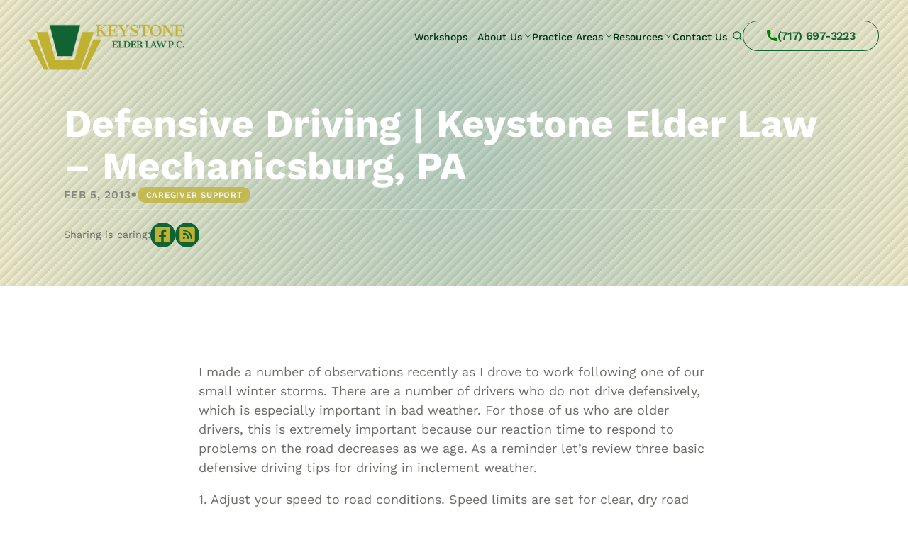

--- FILE ---
content_type: text/html; charset=UTF-8
request_url: https://keystoneelderlaw.com/defensive-driving/
body_size: 13990
content:
<!doctype html>
<html lang="en-US">
	<head>
		<meta charset="UTF-8" />
		<meta name="viewport" content="width=device-width, initial-scale=1" />
        <link rel="stylesheet" href="/wp-content/themes/nifty-twentytwentyone-child/template-parts/fonts/fonts.css" media="print" onload="this.media='all'"/>

		<meta name='robots' content='index, follow, max-image-preview:large, max-snippet:-1, max-video-preview:-1' />

	<!-- This site is optimized with the Yoast SEO plugin v26.8 - https://yoast.com/product/yoast-seo-wordpress/ -->
	<title>Defensive Driving | Keystone Elder Law - Mechanicsburg, PA - Keystone Elder Law</title>
	<meta name="description" content="Everyone can take steps to make their driving safer." />
	<link rel="canonical" href="https://keystoneelderlaw.com/defensive-driving/" />
	<meta property="og:locale" content="en_US" />
	<meta property="og:type" content="article" />
	<meta property="og:title" content="Defensive Driving | Keystone Elder Law - Mechanicsburg, PA - Keystone Elder Law" />
	<meta property="og:description" content="Everyone can take steps to make their driving safer." />
	<meta property="og:url" content="https://keystoneelderlaw.com/defensive-driving/" />
	<meta property="og:site_name" content="Keystone Elder Law" />
	<meta property="article:published_time" content="2013-02-05T16:00:28+00:00" />
	<meta property="article:modified_time" content="2017-07-07T18:23:53+00:00" />
	<meta property="og:image" content="https://keystoneelderlaw.com/wp-content/uploads/2023/06/KeystoneLOGO-1.png" />
	<meta property="og:image:width" content="14846" />
	<meta property="og:image:height" content="5000" />
	<meta property="og:image:type" content="image/png" />
	<meta name="author" content="Keystone Elder Law" />
	<meta name="twitter:card" content="summary_large_image" />
	<meta name="twitter:label1" content="Written by" />
	<meta name="twitter:data1" content="Keystone Elder Law" />
	<meta name="twitter:label2" content="Est. reading time" />
	<meta name="twitter:data2" content="3 minutes" />
	<script type="application/ld+json" class="yoast-schema-graph">{"@context":"https://schema.org","@graph":[{"@type":"Article","@id":"https://keystoneelderlaw.com/defensive-driving/#article","isPartOf":{"@id":"https://keystoneelderlaw.com/defensive-driving/"},"author":{"name":"Keystone Elder Law","@id":"https://keystoneelderlaw.com/#/schema/person/7ba1f65758c719ee59a9e32208b36bb2"},"headline":"Defensive Driving | Keystone Elder Law &#8211; Mechanicsburg, PA","datePublished":"2013-02-05T16:00:28+00:00","dateModified":"2017-07-07T18:23:53+00:00","mainEntityOfPage":{"@id":"https://keystoneelderlaw.com/defensive-driving/"},"wordCount":515,"publisher":{"@id":"https://keystoneelderlaw.com/#organization"},"keywords":["Care Coordinator","CDP","driving","Elder Care Coordinator","Elder Law","help","internet","PA","tips","winter"],"articleSection":["Caregiver Support"],"inLanguage":"en-US"},{"@type":"WebPage","@id":"https://keystoneelderlaw.com/defensive-driving/","url":"https://keystoneelderlaw.com/defensive-driving/","name":"Defensive Driving | Keystone Elder Law - Mechanicsburg, PA - Keystone Elder Law","isPartOf":{"@id":"https://keystoneelderlaw.com/#website"},"datePublished":"2013-02-05T16:00:28+00:00","dateModified":"2017-07-07T18:23:53+00:00","description":"Everyone can take steps to make their driving safer.","breadcrumb":{"@id":"https://keystoneelderlaw.com/defensive-driving/#breadcrumb"},"inLanguage":"en-US","potentialAction":[{"@type":"ReadAction","target":["https://keystoneelderlaw.com/defensive-driving/"]}]},{"@type":"BreadcrumbList","@id":"https://keystoneelderlaw.com/defensive-driving/#breadcrumb","itemListElement":[{"@type":"ListItem","position":1,"name":"Home","item":"https://keystoneelderlaw.com/"},{"@type":"ListItem","position":2,"name":"Keystone Blog","item":"https://keystoneelderlaw.com/blog/"},{"@type":"ListItem","position":3,"name":"Defensive Driving | Keystone Elder Law &#8211; Mechanicsburg, PA"}]},{"@type":"WebSite","@id":"https://keystoneelderlaw.com/#website","url":"https://keystoneelderlaw.com/","name":"Keystone Elder Law","description":"Honoring Dignity and Independence, Preserving Home &amp; Wealth","publisher":{"@id":"https://keystoneelderlaw.com/#organization"},"potentialAction":[{"@type":"SearchAction","target":{"@type":"EntryPoint","urlTemplate":"https://keystoneelderlaw.com/?s={search_term_string}"},"query-input":{"@type":"PropertyValueSpecification","valueRequired":true,"valueName":"search_term_string"}}],"inLanguage":"en-US"},{"@type":"Organization","@id":"https://keystoneelderlaw.com/#organization","name":"Keystone Elder Law","url":"https://keystoneelderlaw.com/","logo":{"@type":"ImageObject","inLanguage":"en-US","@id":"https://keystoneelderlaw.com/#/schema/logo/image/","url":"https://keystoneelderlaw.com/wp-content/uploads/2016/01/logo-site.png","contentUrl":"https://keystoneelderlaw.com/wp-content/uploads/2016/01/logo-site.png","width":293,"height":90,"caption":"Keystone Elder Law"},"image":{"@id":"https://keystoneelderlaw.com/#/schema/logo/image/"}},{"@type":"Person","@id":"https://keystoneelderlaw.com/#/schema/person/7ba1f65758c719ee59a9e32208b36bb2","name":"Keystone Elder Law","image":{"@type":"ImageObject","inLanguage":"en-US","@id":"https://keystoneelderlaw.com/#/schema/person/image/","url":"https://secure.gravatar.com/avatar/3d16b5345e7b5f62713187113670edda3a2be827ffef57504c8a5778fb7d98bf?s=96&d=mm&r=g","contentUrl":"https://secure.gravatar.com/avatar/3d16b5345e7b5f62713187113670edda3a2be827ffef57504c8a5778fb7d98bf?s=96&d=mm&r=g","caption":"Keystone Elder Law"},"url":"https://keystoneelderlaw.com/author/keystoneelderlaw/"}]}</script>
	<!-- / Yoast SEO plugin. -->


<link rel="alternate" type="application/rss+xml" title="Keystone Elder Law &raquo; Feed" href="https://keystoneelderlaw.com/feed/" />
<link rel="alternate" type="application/rss+xml" title="Keystone Elder Law &raquo; Comments Feed" href="https://keystoneelderlaw.com/comments/feed/" />
<style id='wp-img-auto-sizes-contain-inline-css'>
img:is([sizes=auto i],[sizes^="auto," i]){contain-intrinsic-size:3000px 1500px}
/*# sourceURL=wp-img-auto-sizes-contain-inline-css */
</style>
<link rel='stylesheet' id='twenty-twenty-one-custom-color-overrides-css' href='https://keystoneelderlaw.com/wp-content/themes/twentytwentyone/assets/css/custom-color-overrides.css?ver=2.0' media='all' />
<link rel='stylesheet' id='nifty-child-theme-style-css' href='https://keystoneelderlaw.com/wp-content/themes/nifty-twentytwentyone-child/style.css?ver=6.9' media='all' />
<link rel="EditURI" type="application/rsd+xml" title="RSD" href="https://keystoneelderlaw.com/xmlrpc.php?rsd" />
<link rel='shortlink' href='https://keystoneelderlaw.com/?p=1411' />
<link rel="icon" href="https://keystoneelderlaw.com/wp-content/uploads/2023/06/KeystoneLOGOicon-150x150.png" sizes="32x32" />
<link rel="icon" href="https://keystoneelderlaw.com/wp-content/uploads/2023/06/KeystoneLOGOicon.png" sizes="192x192" />
<link rel="apple-touch-icon" href="https://keystoneelderlaw.com/wp-content/uploads/2023/06/KeystoneLOGOicon.png" />
<meta name="msapplication-TileImage" content="https://keystoneelderlaw.com/wp-content/uploads/2023/06/KeystoneLOGOicon.png" />
<script class="load-my-google" data-google-url="https://www.googletagmanager.com/gtag/js?id=UA-29006058-1"></script>
<script>
    // Load the script after the user scrolls, moves the mouse, or touches the screen
    document.addEventListener('scroll', initGTMOnEvent);
    document.addEventListener('mousemove', initGTMOnEvent);
    document.addEventListener('touchstart', initGTMOnEvent);
    // Or, load the script after XXX seconds
    document.addEventListener('DOMContentLoaded', () => { setTimeout(initGTM, 7000); });
    // Initializes Google Tag Manager in response to an event
    function initGTMOnEvent(event) {
        initGTM();
        event.currentTarget.removeEventListener(event.type, initGTMOnEvent);
    }
    // Initializes Google Tag Manager
    function initGTM() {
        if (window.gtmDidInit) {
            // Don't load again
            return false;
        }
        window.gtmDidInit = true;
        let googleInit = 0;
        if (googleInit == 0) {
            const google = document.querySelectorAll(".load-my-google");
            google.forEach((script) => {
                const loadSrc = script.getAttribute("data-google-url");
//                 Set the 'src' attribute from the dummy "data-google-url"
                script.setAttribute("src", loadSrc);
//                 remove the dummy attribute
                script.removeAttribute("data-google-url");
//                 remove the class from script
                script.classList.remove("load-my-google");
            });
            window.dataLayer = window.dataLayer || [];
            function gtag() { dataLayer.push(arguments); }
            gtag('js', new Date());
            gtag('config', ' UA-29006058-1');
            googleInit = 1;
        }
    }
</script>

<!-- <script data-cfasync="false">
(function(w,d,s,l,i){w[l]=w[l]||[];w[l].push({'gtm.start':
new Date().getTime(),event:'gtm.js'});var f=d.getElementsByTagName(s)[0],
j=d.createElement(s),dl=l!='dataLayer'?'&l='+l:'';j.async=true;j.src=
'//www.googletagmanager.com/gtm.'+'js?id='+i+dl;f.parentNode.insertBefore(j,f);
})(window,document,'script','dataLayer','GTM-MMCHVN');
</script>

<script data-cfasync="false">
(function(w,d,s,l,i){w[l]=w[l]||[];w[l].push({'gtm.start':
new Date().getTime(),event:'gtm.js'});var f=d.getElementsByTagName(s)[0],
j=d.createElement(s),dl=l!='dataLayer'?'&l='+l:'';j.async=true;j.src=
'//www.googletagmanager.com/gtm.'+'js?id='+i+dl;f.parentNode.insertBefore(j,f);
})(window,document,'script','dataLayer','GTM-5GFPFQ6');
</script> -->
<style>
	/* Main Blog Index */

	/*Blog Header Styles*/
			header.masthead.no-post-thumbnail{background: white;}
		/* Blog */
	.masthead + h1{text-align:center;}
	.screen-reader-text {visibility: hidden;height:0;margin:0;}
	/* Blog List */
	.blog-with-sidebar{;padding-bottom:50px; padding-top: 6%;flex-wrap:nowrap;gap:0 4em;}
	.blog-with-sidebar  #main.site-main{width:75%;}
	.blog-with-sidebar  #sidebar{width:25%}
	.blog-with-sidebar h2 {font-size:2em;margin: 0.5em 0 0 0;line-height:1.25}
	.blog-with-sidebar a {text-decoration: none;}
	.blog-with-sidebar article{box-shadow: 2px 3px 12px 3px rgb(17 99 51 / 13%);margin-bottom: 3em;}
	.blog-with-sidebar article .indiv-post{align-items: stretch;}
	.featured-image-container {background-image: radial-gradient(circle,var(--color-1),var(--color-2)); width: 40%; background-position: center center; background-size: cover; background-repeat: no-repeat;aspect-ratio: 1 / 1;}
	.blog-with-sidebar .entry-content {width: 60%; padding: 1em;}

	.blog-with-sidebar .nav-links {justify-content: flex-start;gap:0.5em;}
	.nav-links {display:flex;justify-content: space-between;border-top: 1px dotted var(--subtle-black);padding-top: 1em;}
	.nav-next {margin-left:auto;}
	.nav-previous {margin-right:auto;}
	.page-numbers {padding: .2em .6em;border: 1px solid;border-radius: 3px;color: var(--gray);}
	.page-numbers.current, .page-numbers:hover {background: var(--green);color: var(--white);border: 1px solid var(--gray-c);}
	.pagination .nav-prev-text{transform:rotate(180deg);display: inline-block;vertical-align: middle;line-height: 0;}

	.post-excerpt {padding: 0;margin: 1em 0;}
	.post-button {background:transparent;padding:0.5em 1em;color:var(--yellow);font-weight: 600; display: block; width: fit-content; margin-left: auto; transition: color .2s;}
    .post-button:hover {color: var(--green);}

	/* Single Blog Posts */
	.entry-content.content-width{width:750px; max-width: 100%;}

	.custom-share{display: flex;align-items: center;gap: .5em;}
	.custom-share span{font-size:.8em;}
	.custom-share a{background: var(--green);border-radius: 100em;padding: .35em;line-height: 0;}
    .custom-share svg path {fill: var(--yellow);}
	.custom-share a:hover svg path{fill:var(--white);}
	.custom-share.bottom-share{justify-content: end;}

	.post-info {font-size:0.85em;display: flex;gap: .5em;align-items: center;margin:0;padding:0;font-weight: 600;text-transform: uppercase;letter-spacing: .05em;opacity: .75;white-space: nowrap;flex-wrap: wrap;}
	.post-info a {background: var(--yellow);color: var(--white);padding: 0 1em;border-radius: 100em;font-size: .75em;text-decoration:none; transition: color .2s;}
    .post-info a:hover {color: var(--green);}
    .author {opacity: .65;margin:0;padding:0;}
	.blog-with-sidebar .author {text-transform: uppercase;letter-spacing: .03em;opacity: .75;font-size: .75em;margin: .25em 0 0 0;}
    .post-single-header .header-content h1{line-height: 1.1;}
	.post-single-header hr {border:none;border-bottom:1px solid var(--subtle-white)}

    .blog-with-sidebar .entry-content .entry-title a {line-height: 1; display: block; color: var(--green); transition: color .2s; font-family: var(--text-font);}
    .blog-with-sidebar .entry-content .entry-title a:hover {color: var(--yellow);}

	.post-single-header{z-index:0;padding: 8em 0 2em;position:relative;margin-bottom: 6em;background-image:repeating-linear-gradient(-45deg, transparent, transparent 1px, rgba(0, 0, 0, 0.1) 1px, rgba(255, 255, 255, 0.05) 10px),radial-gradient(circle, rgba(17, 99, 51, .3), rgba(192, 177, 49, .25));color: var(--white);background-size: cover;background-position: top;}
	.post-single-header h1{margin:0;text-align:left;line-height:1.25em;}


    /* search page */
	.search article {border: 1px dotted;margin-bottom: 1em;padding: 1.5em;border-radius: 5px;}
    .search .cat-wrapper a  {background: var(--yellow);color: var(--white);padding: 5px 1em;border-radius: 100em;font-size: .75em;text-decoration:none; transition: color .2s;}
    .search .cat-wrapper a:hover {color: var(--green);}
    .search h2.title a{line-height: 1; display: block; color: var(--green); transition: color .2s; font-family: var(--text-font);}
    .search h2.title a:hover {color: var(--yellow);}

	/* blog sidebar */
	#sidebar h2{margin-top: 2em;font-size: 1.3em;color: var(--green);font-weight: 600; border-bottom: 2px dotted var(--subtle-black);text-transform: uppercase;letter-spacing: .1em;margin-bottom: 1em;padding-bottom:0.25em;}
	#sidebar ul{padding:0; margin: 0;}
	#sidebar li{list-style:none;margin-bottom:.5em;}
	#sidebar a{font-size: 18px;text-decoration: none;color: var(--green);font-weight:600; transition: color .2s;}
    #sidebar a:hover {color: var(--yellow);}
	.sidebar-meta {display: block;text-transform: uppercase;letter-spacing: .1em;font-size: .65em;}
	.search-form{position:relative; display: flex;}
    #sidebar .search-form #searchsubmit {display: flex; align-items: center; background-color: var(--yellow);}
    #sidebar .search-form #searchsubmit svg{width: 20px; height: 20px; fill: var(--white); transition: fill .2s;}
    #sidebar .search-form #searchsubmit:hover svg {fill: var(--black);}
    #sidebar form select{border: 1px dotted var(--green); font-size: clamp(12px, 3vw, 16px); height: clamp(25px, 6vw, 45px); padding: .2em;}







    @media(max-width: 810px){
		.post-single-header{padding: 3em 0;}
	}
	@media(max-width: 750px){
		.blog-with-sidebar > #sidebar{padding: 0; margin-top: 4em;}
		.blog-with-sidebar{flex-direction:column;}
		.blog-with-sidebar > *{width:100% !important;}
	}
	@media(max-width: 500px){
		.indiv-post{flex-direction: column;}
		.indiv-post > div{width: 100%!important;}
		.indiv-post > div:first-child{height: 58vw;}
	}
</style>
		<script>
			function checkTheBox(e){
				e.preventDefault()
				let mobileMenuControl = document.querySelector("#mobile-nav-input");
				if(e.keyCode === 13 || e.keyCode === 34 ){
					mobileMenuControl.checked = !mobileMenuControl.checked
				}
			}
		</script>
<script type="application/ld+json">
{
  "@context": "https://schema.org",
  "@type": "LegalService",
  "name": "Keystone Elder Law P.C.",
  "alternateName": "Elder Law and Estate Planning Attorney",
  "image": "https://keystoneelderlaw.com/wp-content/uploads/2023/07/hqdefault-1.jpeg", 
  "url": "https://www.keystoneelderlaw.com",
  "logo": "https://keystoneelderlaw.com/wp-content/uploads/2023/07/hqdefault-1.jpeg",
  "telephone": "+1-717-697-3223",
  "address": {
    "@type": "PostalAddress",
    "streetAddress": "555 Gettysburg Pike, Suite B-300",
    "addressLocality": "Mechanicsburg",
    "addressRegion": "PA",
    "postalCode": "17055",
    "addressCountry": "US"
  },
  "geo": {
    "@type": "GeoCoordinates",
    "latitude": 40.2137,
    "longitude": -76.9969
  },
  "areaServed": {
    "@type": "State",
    "name": "Pennsylvania"
  },
  "founder": {
    "@type": "Person",
    "name": "Patrick Cawley"
  },
  "priceRange": "Free Consultation",
  "description": "Keystone Elder Law P.C. provides compassionate and strategic legal services focused on elder law, estate planning, Medicaid planning, asset protection, and long-term care planning for individuals and families across Pennsylvania.",
  "hasMap": "https://maps.app.goo.gl/GBRHwUu8AxXYUnux8",
  "legalName": "Keystone Elder Law P.C.",
  "keywords": [
    "Elder Law",
    "Estate Planning",
	"Estate and Trust Administration",
	"Life Care Planning",
    "Asset Protection",
    "Medicaid Planning",
    "Long-Term Care Planning",
	"Middle-Class Asset Protection",
    "Guardianship",
    "Probate and Estate Administration",
    "Power of Attorney",
	"Living Wills",
    "Special Needs Planning"
  ],
  "openingHoursSpecification": {
    "@type": "OpeningHoursSpecification",
    "dayOfWeek": [
      "Monday",
      "Tuesday",
      "Wednesday",
      "Thursday",
      "Friday"
    ],
    "opens": "09:00",
    "closes": "17:00"
  },
  "sameAs": [
    "https://www.facebook.com/KeystoneElderLaw",
    "https://www.linkedin.com/company/keystone-elder-law-pc/"
  ]
}
</script>


	</head>

	<body class="wp-singular post-template-default single single-post postid-1411 single-format-standard wp-custom-logo wp-embed-responsive wp-theme-twentytwentyone wp-child-theme-nifty-twentytwentyone-child is-light-theme no-js singular has-main-navigation">

				<header class="masthead" id="header-js">
			<a class="skip-bar" href="#main">Skip to Main Content</a>
            <a href="tel:(717) 697-3223" class="header-tel btn header-tel-mobile link-hovered"><span class="tel-icon"><svg xmlns="http://www.w3.org/2000/svg" xmlns:xlink="http://www.w3.org/1999/xlink" version="1.1" id="Capa_1" x="0px" y="0px" width="15" height="15" fill="green" viewBox="0 0 384 384" style="enable-background:new 0 0 384 384;" xml:space="preserve">
<g>
    <g>
        <path d="M353.188,252.052c-23.51,0-46.594-3.677-68.469-10.906c-10.719-3.656-23.896-0.302-30.438,6.417l-43.177,32.594    c-50.073-26.729-80.917-57.563-107.281-107.26l31.635-42.052c8.219-8.208,11.167-20.198,7.635-31.448    c-7.26-21.99-10.948-45.063-10.948-68.583C132.146,13.823,118.323,0,101.333,0H30.813C13.823,0,0,13.823,0,30.813    C0,225.563,158.438,384,353.188,384c16.99,0,30.813-13.823,30.813-30.813v-70.323C384,265.875,370.177,252.052,353.188,252.052z"/>
    </g>
</g>
    <g>
    </g>
    <g>
    </g>
    <g>
    </g>
    <g>
    </g>
    <g>
    </g>
    <g>
    </g>
    <g>
    </g>
    <g>
    </g>
    <g>
    </g>
    <g>
    </g>
    <g>
    </g>
    <g>
    </g>
    <g>
    </g>
    <g>
    </g>
    <g>
    </g>
</svg></span>(717) 697-3223</a>
            <div class="inner-masthead flex l-container">
				<div class="logo-container">
					<a href="https://keystoneelderlaw.com">
						<img src="https://keystoneelderlaw.com/wp-content/uploads/2023/06/KeystoneLOGO-1-1.png" alt="site logo" width="300" height="101">
					</a>
				</div>
                <div class="flex menus">
					<input tabindex="-1" type="checkbox" class="mobile-nav-input" id="mobile-nav-input">
					<label tabindex="0" class="mobile-nav" for="mobile-nav-input" onkeyup="checkTheBox(event);">☰</label>
					<nav class="main-nav" aria-label="Main Menu">
						<div class="menu-main-container"><ul id="menu-main" class="main-menu"><li id="menu-item-6264" class="menu-item menu-item-type-post_type menu-item-object-page menu-item-6264"><a href="https://keystoneelderlaw.com/workshops/">Workshops</a></li>
<li id="menu-item-2640" class="menu-item menu-item-type-custom menu-item-object-custom menu-item-has-children menu-item-2640"><a href="#">About Us</a>
<ul class="sub-menu">
	<li id="menu-item-79" class="menu-item menu-item-type-post_type menu-item-object-page menu-item-79"><a href="https://keystoneelderlaw.com/our-team/">Our Team</a></li>
	<li id="menu-item-3058" class="menu-item menu-item-type-post_type menu-item-object-page menu-item-3058"><a href="https://keystoneelderlaw.com/testimonials/">Testimonials</a></li>
</ul>
</li>
<li id="menu-item-6756" class="menu-item menu-item-type-custom menu-item-object-custom menu-item-has-children menu-item-6756"><a href="#">Practice Areas</a>
<ul class="sub-menu">
	<li id="menu-item-6760" class="menu-item menu-item-type-post_type menu-item-object-page menu-item-6760"><a href="https://keystoneelderlaw.com/mechanicsburg-estate-planning-attorney/">Estate Planning</a></li>
	<li id="menu-item-6758" class="menu-item menu-item-type-post_type menu-item-object-page menu-item-6758"><a href="https://keystoneelderlaw.com/mechanicsburg-estate-trust-administration-attorney/">Estate &#038; Trust Administration</a></li>
	<li id="menu-item-6761" class="menu-item menu-item-type-post_type menu-item-object-page menu-item-6761"><a href="https://keystoneelderlaw.com/mechanicsburg-life-care-planning-attorney/">Life Care Planning</a></li>
	<li id="menu-item-6762" class="menu-item menu-item-type-post_type menu-item-object-page menu-item-6762"><a href="https://keystoneelderlaw.com/mechanicsburg-long-term-care-planning-attorney/">Long-Term Care Planning</a></li>
	<li id="menu-item-6763" class="menu-item menu-item-type-post_type menu-item-object-page menu-item-6763"><a href="https://keystoneelderlaw.com/mechanicsburg-medicaid-planning-asset-protection-attorney/">Medicaid Planning &#038; Asset Protection</a></li>
	<li id="menu-item-6764" class="menu-item menu-item-type-post_type menu-item-object-page menu-item-6764"><a href="https://keystoneelderlaw.com/mechanicsburg-middle-class-asset-protection-attorney/">Middle-Class Asset Protection</a></li>
	<li id="menu-item-6765" class="menu-item menu-item-type-post_type menu-item-object-page menu-item-6765"><a href="https://keystoneelderlaw.com/mechanicsburg-powers-of-attorney-and-living-wills/">Powers of Attorney and Living Wills</a></li>
	<li id="menu-item-6766" class="menu-item menu-item-type-post_type menu-item-object-page menu-item-6766"><a href="https://keystoneelderlaw.com/mechanicsburg-probate-and-estate-administration-attorney/">Probate and Estate Administration</a></li>
	<li id="menu-item-6767" class="menu-item menu-item-type-post_type menu-item-object-page menu-item-6767"><a href="https://keystoneelderlaw.com/mechanicsburg-special-needs-planning-attorney/">Special Needs Planning </a></li>
</ul>
</li>
<li id="menu-item-2877" class="menu-item menu-item-type-custom menu-item-object-custom menu-item-has-children menu-item-2877"><a href="#">Resources</a>
<ul class="sub-menu">
	<li id="menu-item-2776" class="menu-item menu-item-type-post_type menu-item-object-page current_page_parent menu-item-2776"><a href="https://keystoneelderlaw.com/blog/">Elder Care Articles</a></li>
	<li id="menu-item-2879" class="menu-item menu-item-type-post_type menu-item-object-page menu-item-2879"><a href="https://keystoneelderlaw.com/newsletter-2/">Newsletter Sign-Up</a></li>
	<li id="menu-item-5375" class="menu-item menu-item-type-custom menu-item-object-custom menu-item-has-children menu-item-5375"><a>Video &#038; Audio Library</a>
	<ul class="sub-menu">
		<li id="menu-item-5352" class="menu-item menu-item-type-post_type menu-item-object-page menu-item-5352"><a href="https://keystoneelderlaw.com/testimonials/">Testimonials</a></li>
		<li id="menu-item-5368" class="menu-item menu-item-type-post_type menu-item-object-page menu-item-5368"><a href="https://keystoneelderlaw.com/common-questions/">Common Questions</a></li>
		<li id="menu-item-5374" class="menu-item menu-item-type-post_type menu-item-object-page menu-item-5374"><a href="https://keystoneelderlaw.com/audio-library/">Audio Library</a></li>
	</ul>
</li>
	<li id="menu-item-3260" class="menu-item menu-item-type-post_type menu-item-object-page menu-item-3260"><a href="https://keystoneelderlaw.com/power-of-attorney-faq/">Power of Attorney FAQ</a></li>
</ul>
</li>
<li id="menu-item-48" class="menu-item menu-item-type-post_type menu-item-object-page menu-item-48"><a href="https://keystoneelderlaw.com/contact/">Contact Us</a></li>
</ul></div>                        <div class="mobile-search-form-outter">
                            <form role="search" method="get" class="search-form" action="/">
                                <label>
                                    <input type="search" class="search-field" placeholder="Search …" name="s" id="search"
                                           value="">
                                </label>
                                <input type="submit" class="search-submit search-loupe" value="">
                            </form>
                        </div>
					</nav>
                    <button class="search-btn"><svg xmlns="http://www.w3.org/2000/svg" xmlns:svg="http://www.w3.org/2000/svg" id="svg1591" height="512" viewBox="0 0 6.3499999 6.3500002" width="512"><g id="layer1" transform="translate(0 -290.65)"><path id="circle2017" d="m2.8944091 291.16099c-1.3119941 0-2.38073328 1.06874-2.38073328 2.38074 0 1.31199 1.06873918 2.3828 2.38073328 2.3828.5603925 0 1.0757805-.19638 1.4831137-.52245l.9916707.99115a.26516505.26516505 0 0 0 .375171-.37465l-.9916708-.99167c.3263411-.40796.5229654-.92414.5229654-1.48518 0-1.312-1.0692559-2.38074-2.38125-2.38074zm0 .52917c1.0260113 0 1.8515666.82556 1.8515666 1.85157s-.8255553 1.85363-1.8515666 1.85363-1.8515666-.82762-1.8515666-1.85363.8255553-1.85157 1.8515666-1.85157z" font-variant-ligatures="normal" font-variant-position="normal" font-variant-caps="normal" font-variant-numeric="normal" font-variant-alternates="normal" font-feature-settings="normal" text-indent="0" text-align="start" text-decoration-line="none" text-decoration-style="solid" text-decoration-color="rgb(0,0,0)" text-transform="none" text-orientation="mixed" white-space="normal" shape-padding="0" isolation="auto" mix-blend-mode="normal" solid-color="rgb(0,0,0)" solid-opacity="1" vector-effect="none" paint-order="stroke fill markers"/></g></svg></button>
                    <div class="search-form-outter">
                        <form role="search" method="get" class="search-form" action="/">
                            <label>
                                <input type="search" class="search-field" placeholder="Search …" name="s" id="search"
                                       value="">
                            </label>
                            <input type="submit" class="search-submit search-loupe" value="">
                        </form>
                    </div>
                    <a href="tel:(717) 697-3223" class="header-tel btn header-tel-desktop"><span class="tel-icon"><svg xmlns="http://www.w3.org/2000/svg" xmlns:xlink="http://www.w3.org/1999/xlink" version="1.1" id="Capa_1" x="0px" y="0px" width="15" height="15" fill="green" viewBox="0 0 384 384" style="enable-background:new 0 0 384 384;" xml:space="preserve">
<g>
    <g>
        <path d="M353.188,252.052c-23.51,0-46.594-3.677-68.469-10.906c-10.719-3.656-23.896-0.302-30.438,6.417l-43.177,32.594    c-50.073-26.729-80.917-57.563-107.281-107.26l31.635-42.052c8.219-8.208,11.167-20.198,7.635-31.448    c-7.26-21.99-10.948-45.063-10.948-68.583C132.146,13.823,118.323,0,101.333,0H30.813C13.823,0,0,13.823,0,30.813    C0,225.563,158.438,384,353.188,384c16.99,0,30.813-13.823,30.813-30.813v-70.323C384,265.875,370.177,252.052,353.188,252.052z"/>
    </g>
</g>
    <g>
    </g>
    <g>
    </g>
    <g>
    </g>
    <g>
    </g>
    <g>
    </g>
    <g>
    </g>
    <g>
    </g>
    <g>
    </g>
    <g>
    </g>
    <g>
    </g>
    <g>
    </g>
    <g>
    </g>
    <g>
    </g>
    <g>
    </g>
    <g>
    </g>
</svg></span>(717) 697-3223</a>
				</div>
			</div>
		</header>

        <script>
            //      START      display/hide search form in header
            let searchLoupe = document.querySelector('.masthead .search-btn'),
                searchForm = document.querySelector('.masthead .search-form-outter');

            searchLoupe.addEventListener('click', function(e){
                e.stopPropagation();
                searchForm.classList.toggle('active');
            });
            //      END      display/hide search form in header

            //    START header menu arrow for mobile
            let toggleButtons = document.querySelectorAll('li.menu-item-has-children');
            for(let i = 0; i<toggleButtons.length; i++) {
                let toggler = document.createElement("span");
                toggler.classList.add("menu-arrow");
                toggleButtons[i].append(toggler);
            }


            let openIndex = document.querySelectorAll('.menu-item-has-children');
            openIndex.forEach(function(el){
                el.addEventListener('click', function(event){
                    event.stopPropagation();
                    this.classList.toggle('is-active');
                    this.querySelector('.sub-menu').classList.toggle('is-opened');

                    let openIndexNextLi = document.querySelectorAll('.sub-menu.is-opened li');
                    openIndexNextLi.forEach(function (el){
                        el.addEventListener('click', function (event){
                            event.stopPropagation();
                        });
                    });
                });
            });
            //    END header menu arrow for mobile

            // START add bg to header
            if(window.innerWidth >= 1001) {
            window.addEventListener('scroll', function() {
                if (window.pageYOffset >= 100) {
                    document.getElementById('header-js').classList.add('bg-color');
                } else {
                    document.getElementById('header-js').classList.remove('bg-color');
                }
            });
            }

            // END add bg to header
        </script>

<section style="padding-bottom:6em;">
	<main id="main" class="site-main">
					<article id="post-1411" class="post-1411 post type-post status-publish format-standard hentry category-caregiver-support tag-care-coordinator tag-cdp tag-driving tag-elder-care-coordinator tag-elder-law tag-help tag-internet tag-pa tag-tips tag-winter entry">
					<header class="post-single-header"
										>
					<div class="content-width header-content">
						<h1>Defensive Driving | Keystone Elder Law &#8211; Mechanicsburg, PA</h1>
													<p class="post-info">
								<time class="entry-date" datetime="2013-02-05T16:00:28+00:00">Feb 5, 2013</time>
								<span style="font-size: 22px;">•</span>
								<a href="https://keystoneelderlaw.com/caregiver-support/" rel="category tag">Caregiver Support</a>							</p>
												<hr>
						

												<p class="custom-share">
							<span>Sharing is caring: </span>
							<a target="_blank" rel="noopener noreferrer" title="Share on Facebook" href="https://www.facebook.com/KeystoneElderLaw">
								<svg
        xmlns="http://www.w3.org/2000/svg"
        xmlns:xlink="http://www.w3.org/1999/xlink"
        width="22px" height="22px">
    <path fill-rule="evenodd"  fill="rgb(0, 0, 0)"
          d="M19.446,0.249 L2.553,0.249 C1.281,0.249 0.249,1.281 0.249,2.553 L0.249,19.446 C0.249,20.718 1.281,21.749 2.553,21.749 L9.140,21.749 L9.140,14.440 L6.116,14.440 L6.116,10.999 L9.140,10.999 L9.140,8.377 C9.140,5.394 10.915,3.747 13.635,3.747 C14.938,3.747 16.300,3.979 16.300,3.979 L16.300,6.907 L14.799,6.907 C13.320,6.907 12.859,7.824 12.859,8.765 L12.859,10.999 L16.160,10.999 L15.632,14.440 L12.859,14.440 L12.859,21.749 L19.446,21.749 C20.718,21.749 21.749,20.718 21.749,19.446 L21.749,2.553 C21.749,1.281 20.718,0.249 19.446,0.249 L19.446,0.249 Z"/>
</svg>							</a>
							<a target="_blank" rel="noopener noreferrer" title="Share" href="https://keystoneeldstg.wpengine.com/feed/">
							<svg
    xmlns="http://www.w3.org/2000/svg"
    xmlns:xlink="http://www.w3.org/1999/xlink"
    width="22px" height="22px">
    <path fill-rule="evenodd"  fill="rgb(0, 0, 0)"
          d="M18.678,21.749 L3.321,21.749 C1.627,21.749 0.249,20.372 0.249,18.678 L0.249,3.321 C0.249,1.627 1.627,0.249 3.321,0.249 L18.678,0.249 C20.372,0.249 21.749,1.627 21.749,3.321 L21.749,18.678 C21.749,20.372 20.372,21.749 18.678,21.749 ZM6.392,17.142 C7.240,17.142 7.928,16.455 7.928,15.607 C7.928,14.758 7.240,14.71 6.392,14.71 C5.544,14.71 4.857,14.758 4.857,15.607 C4.857,16.455 5.544,17.142 6.392,17.142 ZM6.8,10.999 C8.763,10.999 10.999,13.236 10.999,15.990 C10.999,16.629 11.513,17.142 12.151,17.142 C12.790,17.142 13.303,16.629 13.303,15.990 C13.303,11.964 10.35,8.696 6.8,8.696 C5.370,8.696 4.857,9.209 4.857,9.847 C4.857,10.486 5.370,10.999 6.8,10.999 ZM6.8,4.88 C5.370,4.88 4.857,4.602 4.857,5.241 C4.857,5.879 5.370,6.392 6.8,6.392 C11.311,6.392 15.607,10.687 15.607,15.990 C15.607,16.629 16.120,17.142 16.758,17.142 C17.397,17.142 17.910,16.629 17.910,15.990 C17.910,9.416 12.583,4.88 6.8,4.88 Z"/>
</svg>						</a>

						</p>
										</div>
				</header>

				<div class="entry-content content-width">
					<p>I made a number of observations recently as I drove to work following one of our small winter storms. There are a number of drivers who do not drive defensively, which is especially important in bad weather. For those of us who are older drivers, this is extremely important because our reaction time to respond to problems on the road decreases as we age. As a reminder let’s review three basic defensive driving tips for driving in inclement weather.<span id="more-1411"></span></p>
<p>1. Adjust your speed to road conditions. Speed limits are set for clear, dry road conditions. It takes longer to stop on wet, leaf covered, snowy, or icy roads. Every time there is bad weather we read of accidents caused by people traveling too fast for the condition of the roads. You do not need to be one of them.</p>
<p>2. Make sure you can be seen. While the state requires headlights at night and when you are using your windshield wipers, it is a good idea to use your headlights on dismal, cloudy, and foggy days. Many cars have daytime running lights, but most of these do not turn on your taillights, so using your headlights makes sure both headlight and taillights are on. If your car does not have a system to warn you to turn the headlights off when you exit your car, try putting a clothespin on your door handle as a reminder when you use your headlights during daytime hours.</p>
<p>3. Make sure you can see. In wintertime it is common for vehicles to be covered by frost or snow. Take the time to clean off all your windows. Cleaning off just a small area of your windshield, or even the entire windshield alone is like driving with “blinders” on. If there is snow on you vehicle, be sure to clean the snow off your vehicle’s roof. As you drive and your car warms up, the snow on your roof can come loose. If you stop or slow-down quickly, the snow may slide down over your windshield, cutting off your view of where you are going. If the loosened snow blows off the top of your vehicle it can hit the windshields of cars behind you, blinding the driver and causing that driver to have an accident. Some people say they cannot reach the tops of their vehicles. At one time this may have been true, but now there are many vehicle snow aids that can help drivers remove snow from vans, SUVs, and pick-up trucks. As you clean your windows and the top of your vehicle it is good to make sure your headlights and taillights are clear, as well.</p>
<p>If you type in “defensive driving” on an internet search engine you will find many sites which give defensive driving tips that are useful all-year long. While many of the ideas may seem like common sense, it is always a good idea to periodically review these tips to keep them fresh in our minds.</p>
<p>John W. Reese, M.S., CDP<br />
Elder Care Coordinator</p>

									<p class="custom-share bottom-share">
						<span>Sharing is caring: </span>
						<a target="_blank" rel="noopener noreferrer" title="Share on Facebook" href="https://www.facebook.com/KeystoneElderLaw">
							<svg
        xmlns="http://www.w3.org/2000/svg"
        xmlns:xlink="http://www.w3.org/1999/xlink"
        width="22px" height="22px">
    <path fill-rule="evenodd"  fill="rgb(0, 0, 0)"
          d="M19.446,0.249 L2.553,0.249 C1.281,0.249 0.249,1.281 0.249,2.553 L0.249,19.446 C0.249,20.718 1.281,21.749 2.553,21.749 L9.140,21.749 L9.140,14.440 L6.116,14.440 L6.116,10.999 L9.140,10.999 L9.140,8.377 C9.140,5.394 10.915,3.747 13.635,3.747 C14.938,3.747 16.300,3.979 16.300,3.979 L16.300,6.907 L14.799,6.907 C13.320,6.907 12.859,7.824 12.859,8.765 L12.859,10.999 L16.160,10.999 L15.632,14.440 L12.859,14.440 L12.859,21.749 L19.446,21.749 C20.718,21.749 21.749,20.718 21.749,19.446 L21.749,2.553 C21.749,1.281 20.718,0.249 19.446,0.249 L19.446,0.249 Z"/>
</svg>						</a>
						<a target="_blank" rel="noopener noreferrer" title="Share" href="https://keystoneeldstg.wpengine.com/feed/">
						<svg
    xmlns="http://www.w3.org/2000/svg"
    xmlns:xlink="http://www.w3.org/1999/xlink"
    width="22px" height="22px">
    <path fill-rule="evenodd"  fill="rgb(0, 0, 0)"
          d="M18.678,21.749 L3.321,21.749 C1.627,21.749 0.249,20.372 0.249,18.678 L0.249,3.321 C0.249,1.627 1.627,0.249 3.321,0.249 L18.678,0.249 C20.372,0.249 21.749,1.627 21.749,3.321 L21.749,18.678 C21.749,20.372 20.372,21.749 18.678,21.749 ZM6.392,17.142 C7.240,17.142 7.928,16.455 7.928,15.607 C7.928,14.758 7.240,14.71 6.392,14.71 C5.544,14.71 4.857,14.758 4.857,15.607 C4.857,16.455 5.544,17.142 6.392,17.142 ZM6.8,10.999 C8.763,10.999 10.999,13.236 10.999,15.990 C10.999,16.629 11.513,17.142 12.151,17.142 C12.790,17.142 13.303,16.629 13.303,15.990 C13.303,11.964 10.35,8.696 6.8,8.696 C5.370,8.696 4.857,9.209 4.857,9.847 C4.857,10.486 5.370,10.999 6.8,10.999 ZM6.8,4.88 C5.370,4.88 4.857,4.602 4.857,5.241 C4.857,5.879 5.370,6.392 6.8,6.392 C11.311,6.392 15.607,10.687 15.607,15.990 C15.607,16.629 16.120,17.142 16.758,17.142 C17.397,17.142 17.910,16.629 17.910,15.990 C17.910,9.416 12.583,4.88 6.8,4.88 Z"/>
</svg>					</a>

					</p>
				
				
				
				</div>
			</article>



	</main>
</section>

<footer class="footer">
    <div class="m-container flex">
        <div class="logo-content">
            <a href="https://keystoneelderlaw.com">
                <img src="https://keystoneelderlaw.com/wp-content/uploads/2023/06/KeystoneLOGO-1-1.png" alt="site logo" width="300" height="101">
            </a>
            <ul class="social-tiles flex">
                <li class="social-item"><a href="https://www.facebook.com/KeystoneElderLaw" rel="noopener noreferrer" target="_blank"><svg
        xmlns="http://www.w3.org/2000/svg"
        xmlns:xlink="http://www.w3.org/1999/xlink"
        width="22px" height="22px">
    <path fill-rule="evenodd"  fill="rgb(0, 0, 0)"
          d="M19.446,0.249 L2.553,0.249 C1.281,0.249 0.249,1.281 0.249,2.553 L0.249,19.446 C0.249,20.718 1.281,21.749 2.553,21.749 L9.140,21.749 L9.140,14.440 L6.116,14.440 L6.116,10.999 L9.140,10.999 L9.140,8.377 C9.140,5.394 10.915,3.747 13.635,3.747 C14.938,3.747 16.300,3.979 16.300,3.979 L16.300,6.907 L14.799,6.907 C13.320,6.907 12.859,7.824 12.859,8.765 L12.859,10.999 L16.160,10.999 L15.632,14.440 L12.859,14.440 L12.859,21.749 L19.446,21.749 C20.718,21.749 21.749,20.718 21.749,19.446 L21.749,2.553 C21.749,1.281 20.718,0.249 19.446,0.249 L19.446,0.249 Z"/>
</svg></a></li>
                <li class="social-item"><a href="/feed/" rel="noopener noreferrer" target="_blank"><svg
    xmlns="http://www.w3.org/2000/svg"
    xmlns:xlink="http://www.w3.org/1999/xlink"
    width="22px" height="22px">
    <path fill-rule="evenodd"  fill="rgb(0, 0, 0)"
          d="M18.678,21.749 L3.321,21.749 C1.627,21.749 0.249,20.372 0.249,18.678 L0.249,3.321 C0.249,1.627 1.627,0.249 3.321,0.249 L18.678,0.249 C20.372,0.249 21.749,1.627 21.749,3.321 L21.749,18.678 C21.749,20.372 20.372,21.749 18.678,21.749 ZM6.392,17.142 C7.240,17.142 7.928,16.455 7.928,15.607 C7.928,14.758 7.240,14.71 6.392,14.71 C5.544,14.71 4.857,14.758 4.857,15.607 C4.857,16.455 5.544,17.142 6.392,17.142 ZM6.8,10.999 C8.763,10.999 10.999,13.236 10.999,15.990 C10.999,16.629 11.513,17.142 12.151,17.142 C12.790,17.142 13.303,16.629 13.303,15.990 C13.303,11.964 10.35,8.696 6.8,8.696 C5.370,8.696 4.857,9.209 4.857,9.847 C4.857,10.486 5.370,10.999 6.8,10.999 ZM6.8,4.88 C5.370,4.88 4.857,4.602 4.857,5.241 C4.857,5.879 5.370,6.392 6.8,6.392 C11.311,6.392 15.607,10.687 15.607,15.990 C15.607,16.629 16.120,17.142 16.758,17.142 C17.397,17.142 17.910,16.629 17.910,15.990 C17.910,9.416 12.583,4.88 6.8,4.88 Z"/>
</svg></a></li>
            </ul>
        </div>
        <div class="contact-content">
            <h6 class="contact-title">contact</h6>
            <p class="contact-text">To start building your shield, <br>call us today.</p>
<!--             <a href="tel:(717) 347-0361" class="contact-tel">(717) MY-PEACE</a> -->
            <a href="tel:(717) 697-3223" class="contact-tel">(717) 697-3223</a>
            <div class="contact-tel">Fax: (717) 790-5390</div>
        </div>
        <div class="office-content">
            <h6 class="office-title">Mechanicsburg Office</h6>
            <p>Mountain View Office Park
                <br>555 Gettysburg Pike,
                <br>Suite B-200
                <br>Mechanicsburg, PA 17055</p>
            <a href="https://goo.gl/maps/718ToUUUKL81NyEp7" class="office-link btn" rel="noopener noreferrer" target="_blank">get directions</a>
        </div>
        <div class="footer-copyright">
            <hr>
            <p>© Copyrights 2026 Keystone Elder Law. All Rights Reserved  | <a href="https://keystoneelderlaw.com/privacy-policy/">Privacy Policy</a>  |  <a href="https://keystoneelderlaw.com/sitemap/">Sitemap</a> | <a href="https://niftymarketing.com/?utm_source=keystoneelder&amp;utm_medium=referral&amp;utm_campaign=footer+tag" class="site-by" target="_blank">Site by <svg style="fill:currentColor" xmlns="http://www.w3.org/2000/svg" class="logo" width="36" height="28" viewBox="0 0 722 405"> <path id="N" class="cls-sexy" d="M7 294H54V201s4.281-43 46-43 46 37 46 37l1 99h48V192s-10.079-83-95-83S7 196 7 196v98z"></path> <path id="I" class="cls-sexy2" d="M218 110h48v184H218z"></path> <path id="F" class="cls-sexy" d="M290 294h48V224h46V182H338V106s1.027-17.027 16-32 30-13 30-13V13s-35.8-3.2-66 27-28 64-28 64V294z"></path> <path id="T" class="cls-sexy" d="M503 294s-34.54 5.46-69-29c-24.855-24.855-26-56-26-56V13h48l1 97h46v42H456v53s4.925 20.305 16 30c13.736 12.025 31 10 31 10v49z"></path> <path id="Y" class="cls-sexy" d="M525 110h48v99s5.834 43 46 43 47-44 47-44l-1-97h49l1 195s-4.67 28.667-21 50c-17.923 23.414-54 33-54 33l-20 1V341s26.938-2.753 38-19c9.678-14.215 7-34 7-34s-15.5 12-44 12-54.3-13.3-73-32-22-52-22-52z"></path> <path id="I-dot" class="cls-sexy" d="M213 70c0 13.174 11.808 29 29 29s30-11.89 30-30-17.367-29-29-29C226.355 40 213 54.432 213 70z"></path> </svg></a></p>
        </div>

    </div>
</footer>

<script type="speculationrules">
{"prefetch":[{"source":"document","where":{"and":[{"href_matches":"/*"},{"not":{"href_matches":["/wp-*.php","/wp-admin/*","/wp-content/uploads/*","/wp-content/*","/wp-content/plugins/*","/wp-content/themes/nifty-twentytwentyone-child/*","/wp-content/themes/twentytwentyone/*","/*\\?(.+)"]}},{"not":{"selector_matches":"a[rel~=\"nofollow\"]"}},{"not":{"selector_matches":".no-prefetch, .no-prefetch a"}}]},"eagerness":"conservative"}]}
</script>
<script>
document.body.classList.remove('no-js');
//# sourceURL=twenty_twenty_one_supports_js
</script>
        <style>
            .footer {overflow: hidden;}
            .footer .m-container > div {flex: 1 1 33%;}
            .footer .footer-copyright {width: 100%; padding-top: min(28px, 2vw);}
            .footer .footer-copyright p {margin-top: 33px; text-align: center; font-size: 16px; letter-spacing: -.01em;}
            .footer .footer-copyright a {color: inherit}
            .footer .footer-copyright a:hover {color: var(--yellow);}
            .footer .logo-content {display: flex; flex-direction: column; justify-content: space-between;}
            .footer .logo-content img {width: fit-content;}
            .footer .social-tiles {list-style: none; padding: 0; margin-bottom: 8px; padding-left: 20px; gap: 5px;}
            .footer .social-tiles li {border: 1px solid #c3d8cc; width: 55px; height: 55px; border-radius: 50%; display: flex; align-items: center; justify-content: center;}
            .footer .social-tiles li a {display: contents;}
            .footer .social-tiles li svg path{fill: var(--green); transition: fill  .2s;}
            .footer .social-tiles li a:hover svg path {fill: var(--yellow);}
            .footer .contact-content {padding: 0 min(25px, 3vw);}
            .footer h6 {margin-top: 10px; font-size: 17px; text-transform: uppercase; color: var(--green); letter-spacing: .035em;}
            .footer .contact-text {font-size: 16px; letter-spacing: -.02em; font-weight: 600;}
            .footer .contact-tel {display: block; font-size: 16px; letter-spacing: -.02em; color: var(--gray-c); transition: color .2s;}
            .footer .contact-tel:hover {color: var(--yellow);}
            .footer .contact-tel.toll-free {margin-top: 8px;}
            .footer .office-content {padding: 0 40px;}
            .footer .office-content p {letter-spacing: -.08em; line-height: 1.4; margin-bottom: 10px;}
            .footer .office-link {width: 63%; padding: 3px; text-transform: uppercase; font-weight: 600;}
			.site-by {display: inline-flex;gap: 5px;align-items:center;}
			a.site-by svg {position: relative; }
            @media (max-width: 1000px) {
                .footer .office-link {width: 100%;}
            }

            @media (max-width: 900px) {
                .footer .m-container, .footer .social-tiles {justify-content: center;}
                .footer .m-container > div {flex: unset;}
                .footer .logo-content {width: 100%; text-align: center;}
                .footer .logo-content img {max-width: 100%;}
                .footer .office-content, .footer .contact-content {padding: 0; width: 100%; text-align: center;}
                .footer .office-content {margin-top: 20px;}
                .footer .office-link {width: fit-content; margin: 15px auto 0; padding: 5px 25px;}
                .footer .contact-text br {display: none;}
				.footer .footer-copyright{padding-bottom:90px;}

            }

        </style>
        <script>
            let formIframe = document.querySelectorAll('.form-iframe');
            formIframe.forEach(function(form){
                form.addEventListener('load', function() {
                    form.style.height = "";
                    form.style.height = form.contentWindow.document.body.scrollHeight + 5 + 'px';
                });
                window.addEventListener('resize', function() {
                    form.style.height = "";
                    form.style.height = form.contentWindow.document.body.scrollHeight + 5 + 'px';
                });
            });

        </script>
    <!-- <script type='text/javascript' data-cfasync='false'>window.purechatApi = { l: [], t: [], on: function () { this.l.push(arguments); } }; (function () { var done = false; var script = document.createElement('script'); script.async = true; script.type = 'text/javascript'; script.src = 'https://app.purechat.com/VisitorWidget/WidgetScript'; document.getElementsByTagName('HEAD').item(0).appendChild(script); script.onreadystatechange = script.onload = function (e) { if (!done && (!this.readyState || this.readyState == 'loaded' || this.readyState == 'complete')) { var w = new PCWidget({c: '296e6c7d-3bef-4caf-ba5f-3e34b402036d', f: true }); done = true; } }; })();</script> -->

<script type="text/javascript" class="load-my-call" data-call-url="//cdn.callrail.com/companies/762524112/ff7833ae28b37c5c3a25/12/swap.js"></script>
<script>
    // Load the script after the user scrolls, moves the mouse, or touches the screen
    document.addEventListener('scroll', initCallRail);
    document.addEventListener('mousemove', initCallRail);
    document.addEventListener('touchstart', initCallRail);

    // Or, load the script after 3 seconds
    document.addEventListener('DOMContentLoaded', () => { setTimeout(initCall, 4000); });

    // Initializes call rail in response to an event
    function initCallRail(event) {
        initCall();
        event.currentTarget.removeEventListener(event.type, initCallRail);
    }
// 	loadChat
	function loadPureChatWidget() {
	window.purechatApi = { l: [], t: [], on: function () { this.l.push(arguments); } }; (function () { var done = false; var script = document.createElement('script'); script.async = true; script.type = 'text/javascript'; script.src = 'https://app.purechat.com/VisitorWidget/WidgetScript'; document.getElementsByTagName('HEAD').item(0).appendChild(script); script.onreadystatechange = script.onload = function (e) { if (!done && (!this.readyState || this.readyState == 'loaded' || this.readyState == 'complete')) { var w = new PCWidget({c: '296e6c7d-3bef-4caf-ba5f-3e34b402036d', f: true }); done = true; } }; })();
	}
    // Initializes Google Tag Manager
    function initCall() {
        if (window.callDidInit) {
            // Don't load again
            return false;
        }
        window.callDidInit = true;
        let callInit = 0;
        if (callInit == 0) {
            const callR = document.querySelector(".load-my-call");
          
                const loadCallSrc = callR.getAttribute("data-call-url");
//                 Set the 'src' attribute from the dummy "data-call-url"
                callR.setAttribute("src", loadCallSrc);
//                 remove the dummy attribute
                callR.removeAttribute("data-call-url");
//                 remove the class from script
               callR.classList.remove("load-my-call");
			loadPureChatWidget();
            callInit = 1;
        }

    }
</script>
<script>
  // Lazy loading for images, background images & iframes.
  // The class 'lazyload' is for background images with a 'data-bg-img' attribute
  let lazyObserver = new IntersectionObserver(processImages, {rootMargin: "0px 50% 200px 50%", threshold: 0});
  function processImages(entries, observer) {
    entries.forEach(entry => {
        if(entry.isIntersecting){
      if (entry.target.hasAttribute("data-url")) {
        entry.target.src = entry.target.dataset.url;
              observer.unobserve(entry.target);
      } else if (entry.target.hasAttribute("data-bg-img")) {
        oldStyles = entry.target.getAttribute("style")
        entry.target.setAttribute("style", `background-image:url('${entry.target.getAttribute("data-bg-img")}');${oldStyles}`)
              observer.unobserve(entry.target);
          }
        }
  })
  }
    document.querySelectorAll('img, iframe, .lazyload').forEach(img => { lazyObserver.observe(img) });

	// Scroll Animation Engine
	let animObserver = new IntersectionObserver(animateIt, {rootMargin: "0px 50% 0px 50%", threshold: 0})
	function animateIt(entries, observer) {
	  entries.forEach(entry => {
	    if(entry.isIntersecting){
				const classes = entry.target.classList
	      classes.contains('grouped') || classes.contains('wrapped') ? animateGroup(entry.target) : entry.target.classList.add("render")
	      if (!entry.target.classList.contains('infinite')) { observer.unobserve(entry.target) }
	    } else {
	      if (entry.target.classList.contains('infinite')) {
					const classes = entry.target.classList
		      classes.contains('grouped') || classes.contains('wrapped') ? clearGroup(entry.target) : entry.target.classList.remove("render")
	      }
	    }
	  })
	}
	document.querySelectorAll('.animateable').forEach(x => { animObserver.observe(x) })

	function clearGroup(entry) {
		Array.from(entry.children).forEach(c => {
	    c.style.transitionDelay = "0ms"
	    c.classList.remove("render")
	  })
	}

	function animateGroup(entry) {
	  Array.from(entry.children).forEach(c => {
	    const delay = c.dataset.delay ?? "0ms"
	    c.style.transitionDelay = delay
	    c.classList.add("render")
	  })
	}
</script>

<style>
/* Animation Classes */
.wrapped {overflow:hidden;width:fit-content;}
.render {opacity:1;transform:unset;transition: ease all 1.5s}
</style>
<script>(function(){function c(){var b=a.contentDocument||a.contentWindow.document;if(b){var d=b.createElement('script');d.innerHTML="window.__CF$cv$params={r:'9c502e8e8859f689',t:'MTc2OTYwMDA3OS4wMDAwMDA='};var a=document.createElement('script');a.nonce='';a.src='/cdn-cgi/challenge-platform/scripts/jsd/main.js';document.getElementsByTagName('head')[0].appendChild(a);";b.getElementsByTagName('head')[0].appendChild(d)}}if(document.body){var a=document.createElement('iframe');a.height=1;a.width=1;a.style.position='absolute';a.style.top=0;a.style.left=0;a.style.border='none';a.style.visibility='hidden';document.body.appendChild(a);if('loading'!==document.readyState)c();else if(window.addEventListener)document.addEventListener('DOMContentLoaded',c);else{var e=document.onreadystatechange||function(){};document.onreadystatechange=function(b){e(b);'loading'!==document.readyState&&(document.onreadystatechange=e,c())}}}})();</script></body>
</html>
